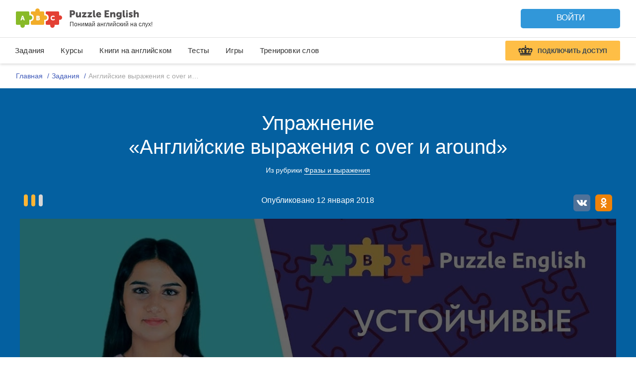

--- FILE ---
content_type: text/css
request_url: https://puzzle-english.com/wp-content/themes/english/assets/antago/css/horizontal.css?v=c8eb503a07eed2ceadc339036e246173
body_size: 1203
content:
/* Frame */
.frame {
    height: 162px;
    overflow: hidden;
}

.frame ul {
    list-style: none;
    margin: 0;
    padding: 0;
    height: 100%;
    /*width: 12000px;*/
}

.frame ul li {
    float: left;
    width: 220px;
    height: 100%;
    margin: 0 20px 0 0;
    padding: 0;
}

.frame ul li:last-of-type {
    margin: 0;
}

/* Scrollbar */
.scrollbar {
    margin: 0 0 1em 0;
    height: 2px;
    background: #ccc;
    line-height: 0;
}

.scrollbar .handle {
    width: 100px;
    height: 100%;
    background: #292a33;
    cursor: pointer;
}

.scrollbar .handle .mousearea {
    position: absolute;
    top: -9px;
    left: 0;
    width: 100%;
    height: 20px;
}

/* Pages */
.pages {
    display: inline-block;
    list-style: none;
    margin: 0 15px;
    padding: 0;
    text-align: center;
    position: relative;
    vertical-align: top;
    margin-top: 4px;
    float: none;
    font-size: 18px;
    font-weight: normal;
}

.pages li {
    display: inline-block;
    width: 10px;
    height: 10px;
    margin: 0 4px;
    text-indent: -999px;
    border-radius: 10px;
    cursor: pointer;
    overflow: hidden;
    background: #303030;
    -webkit-user-select: none;
    -moz-user-select: none;
    -ms-user-select: none;
    -o-user-select: none;
}

.pages li.active {
    background: #fff;
}

.m-pages-marker li {
    display: inline-block;
    width: 10px;
    height: 10px;
    margin: 0 4px;
    text-indent: -999px;
    border-radius: 10px;
    cursor: pointer;
    overflow: hidden;
    background: #fff;
    -webkit-user-select: none;
    -moz-user-select: none;
    -ms-user-select: none;
    -o-user-select: none;
}

.m-pages-marker li.active {
    background: none;
    border: 2px solid #fff;
    margin-bottom: -2px;
}

/* Controls */
.controls {
    margin-top: 10px;
    text-align: center;
}

/* One Item Per Frame example*/
.oneperframe {
    height: 300px;
    line-height: 300px;
}

.oneperframe ul li {
    width: 1140px;
}

.oneperframe ul li.active {
    background: #333;
}

/* Crazy example */
.crazy ul li:nth-child(2n) {
    width: 100px;
    margin: 0 4px 0 20px;
}

.crazy ul li:nth-child(3n) {
    width: 300px;
    margin: 0 10px 0 5px;
}

.crazy ul li:nth-child(4n) {
    width: 400px;
    margin: 0 30px 0 2px;
}

/* Effects */
.effects {
    height: 200px;
    line-height: 200px;
    -webkit-perspective: 800px;
    -ms-perspective: 800px;
    perspective: 800px;
    -webkit-perspective-origin: 50% 50%;
    -ms-perspective-origin: 50% 50%;
    perspective-origin: 50% 50%;
    overflow-y: visible;
}

.effects ul {
    -webkit-transform-style: preserve-3d;
    -ms-transform-style: preserve-3d;
    transform-style: preserve-3d;
}

.effects ul li {
    position: relative;
    margin: 0 -20px;
    -webkit-transform: rotateY(60deg) scale(0.9);
    -ms-transform: rotateY(60deg) scale(0.9);
    transform: rotateY(60deg) scale(0.9);
    -webkit-transition: -webkit-transform 300ms ease-out;
    transition: transform 300ms ease-out;
}

.effects ul li.active {
    z-index: 10;
    -webkit-transform: scale(1);
    -ms-transform: scale(1);
    transform: scale(1);
}

.effects ul li.active ~ li {
    -webkit-transform: rotateY(-60deg) scale(0.9);
    -ms-transform: rotateY(-60deg) scale(0.9);
    transform: rotateY(-60deg) scale(0.9);
}

.prevPage,
.nextPage {
    display: inline-block;
    background: url('../img/icon_black_arrow.svg');
    line-height: 12px;
}

.m-prevPage-arrow,
.m-nextPage-arrow {
    position: absolute;
    top: 49px;
    width: 25px;
    height: 60px;
    background: url('../img/slider_btn_bg.png');
}

@media only screen and (max-width: 1070px) {
    .m-prevPage-arrow, .m-nextPage-arrow,
    .prevPage, .nextPage {
        display: none;
    }
}

.controls--blue .m-prevPage-arrow,
.controls--blue .m-nextPage-arrow {
    background: url('../img/slider_btn_bg.png') 0 -70px;
}

.controls--white .m-prevPage-arrow,
.controls--white .m-nextPage-arrow {
    background: url('../img/slider_btn_bg.png') 0 0;
}

.controls--gray .m-prevPage-arrow,
.controls--gray .m-nextPage-arrow {
    background: url('../../pe/img/slider_btn_bg.png') 0 -140px;
}

.m-prevPage-arrow.disabled,
.m-nextPage-arrow.disabled {
    opacity: .5;
    cursor: default;
}

.m-prevPage-arrow {
    left: -40px
}

.m-nextPage-arrow {
    right: -40px;
}

.nextPage {
    -moz-transform: rotate(180deg);
    -ms-transform: rotate(180deg);
    -webkit-transform: rotate(180deg);
    -o-transform: rotate(180deg);
    transform: rotate(180deg);
}

.slider_btn_bg {
    background: url('../img/icon_black_arrow.svg') no-repeat;
    width: 32px;
    height: 32px;
    display: inline-block;
}

.slider_btn_disabled {
    background: url('../img/icon_grey_arrow.svg') no-repeat;
    width: 32px;
    height: 32px;
    display: inline-block;
    cursor: default;
}

.prevPage .slider_btn_disabled,
.nextPage .slider_btn_disabled {
    -moz-transform: rotate(90deg);
    -ms-transform: rotate(90deg);
    -webkit-transform: rotate(90deg);
    -o-transform: rotate(90deg);
    transform: rotate(90deg);
}

.icon-prev_btn,
.icon-next_btn {
    line-height: 34px;
    font-size: 32px;
}

--- FILE ---
content_type: text/css
request_url: https://puzzle-english.com/wp-content/themes/english/assets/css/main-landing/new-year.css
body_size: 11180
content:
.top-bar--dark {
    background-color: #1953aa;
    box-shadow: none;
}

.top-bar--dark.top-bar--dark-action {
    background-color: #2A292A;
}

.promotion-products-wrapper {
    margin-right: min(20%, 220px);
    margin-left: max(100% - 1200px, 15px);
}

.promo-txt-col-inner-wrapper {
    width: 100%;
    display: flex;
    flex-wrap: wrap;
    flex-direction: row;
}

.promo_btn-tinkoff {
    width: 100%;
    margin-top: 15px;
    cursor: pointer;
    border: none;
    position: relative;
    display: flex;
    justify-content: center;
    align-items: center;
    color: #000;
    background-color: #f9de56;
}

.promo_btn-tinkoff-label {
    font-size: 16px;
    font-weight: 500;
    margin-left: 5px;
}

.promotion-btn-tinkoff-thumb {
    font-size: 16px;
    font-weight: 500;
    margin-left: 5px;
}

.top-bar--dark.top-bar--light-action {
    background-color: #F5F5F5;
}

.top-bar--dark.top-bar--silk-action {
    background-color: #1D2434;
}

.top-bar__back-btn {
    position: relative;
    display: flex;
    height: fit-content;
    margin-left: 30px;
    padding: 8px 16px;
    border: 1px solid #FFFFFF;
    border-radius: 4px;
    font-weight: normal;
    font-size: 13px;
    line-height: 18px;
    color: #FFFFFF;
    text-decoration: none;
}

.top-bar__contacts {
    position: relative;
    display: flex;
    align-items: flex-end;
    flex-direction: column;
    margin-right: 50px;
}

.top-bar__contacts-text {
    font-weight: normal;
    font-size: 14px;
    line-height: 17px;
    color: #FFFFFF;
}

.top-bar__contacts-text.light-action {
    color: #090B3F;
}

.top-bar__contacts-phone {
    font-weight: normal;
    font-size: 20px;
    line-height: 24px;
    color: #FFFFFF;
    text-decoration: none;
}

.top-bar__contacts-phone.light-action {
    color: #090B3F;
}

.top-bar--dark-action-btn-si {
    background: linear-gradient(101.74deg, rgba(34, 32, 32, 0) 21.72%, #CB9B3B 119.44%), #212021;
    mix-blend-mode: normal;
}

.top-bar--dark-action-btn-su {
    background: linear-gradient(110.56deg, #FEFFB6 0%, #FFF47E 7.17%, rgba(211, 172, 95, 0) 35.31%), linear-gradient(299.04deg, #FEFFB6 0%, #FFF47E 6.22%, rgba(211, 172, 95, 0) 30.63%), #CB9B3B;
    mix-blend-mode: normal;
}

.section--new-year {
    background-color: #E5E5E5;
    background-repeat: no-repeat;
    background-position: center;
    background-size: cover;
    padding: 0;
}

.promo-section-bg {
    background-image: url('https://images.puzzle-english.com/landing/promo/2021-08-16/back-blue-2.svg');
    background-color: #F3F7FC;
    background-repeat: repeat;
    background-position: center;
    background-size: initial;
    padding: 0;
}

.new-year {
    position: relative;
    display: flex;
    flex-direction: column;
    justify-content: center;
    align-items: center;
    padding: 60px 20px 5px 20px;
}

.new-year__contacts {
    display: none;
    flex-direction: column;
    align-items: center;
    margin-bottom: 40px;
}

.new-year__pretitle {
    width: 100%;
    font-style: normal;
    font-weight: bold;
    font-size: 34px;
    line-height: 52px;
    text-align: center;
    color: #FFFFFF;
    margin-bottom: 24px;
}

.new-year__pretitle.silk-action {
    font-weight: bold;
    font-size: 32px;
    line-height: 52px;
    color: #ABC3FF;
    margin-bottom: 5px;
}

.new-year__title {
    font-weight: normal;
    font-size: 34px;
    line-height: 38px;
    color: #fff;
    width: 400px;
}

.promo-txt-col2-discount {
    font-weight: bold;
    font-size: 74px;
    vertical-align: top;
}

.new-year__title-discount-yellow {
    color: #feba3c;
}

.new-year__title.dark-action {
    width: 100%;
    font-weight: bold;
    font-size: 72px;
    line-height: normal;
    text-align: center;
    color: #FFFFFF;
}

.new-year__title.light-action {
    width: 100%;
    font-weight: 800;
    font-size: 36px;
    line-height: 42px;
    text-align: center;
    color: #090B3F;
}

.new-year__title.silk-action {
    width: 100%;
    font-weight: bold;
    font-size: 54px;
    line-height: 68px;
    text-align: center;
    color: #FFFFFF;
}

.new-year__title.light-action span {
    z-index: 1;
}

.new-year__title.light-action span:before {
    content: '';
    position: absolute;
    left: 0;
    bottom: 0;
    width: 100%;
    height: 14px;
    background-color: #FBCB83;
    z-index: -1;
}

.new-year__subtitle {
    font-weight: bold;
    font-size: 54px;
    line-height: 1.2em;
    color: #fff;
    margin-top: 30px;
    margin-bottom: 40px;
}

.new-year__subtitle-yellow {
    color: #FEBA3C;
}

.new-year__subtitle.dark-action {
    width: 100%;
    font-weight: bold;
    font-size: 34px;
    line-height: 52px;
    text-align: center;
    color: #FFFFFF;
    margin-top: 15px;
    margin-bottom: 15vh;
}

.new-year__subtitle.light-action {
    width: 100%;
    font-weight: normal;
    font-size: 18px;
    line-height: 120%;
    text-align: center;
    color: #7F6792;
    margin-top: 20px;
}

.new-year__subtitle.silk-action {
    width: 100%;
    font-weight: normal;
    font-size: 28px;
    line-height: 52px;
    text-align: center;
    color: #FFFFFF;
    margin-top: 10px;
}

.silk-action__product-wrap {
    position: relative;
    display: flex;
    flex-wrap: wrap;
    justify-content: center;
    align-items: center;
}

.new-year__text {
    font-weight: normal;
    font-size: 28px;
    line-height: 26px;
    color: #fff;
    width: 100%;
}

.new-year__price-box {
    position: relative;
    display: flex;
    justify-content: space-evenly;
    align-items: center;
    flex-direction: column;
    background: #FFFFFF;
    border-radius: 12px;
    padding: 30px;
    margin: 90px 0 0 0;
    min-width: 588px;
    min-height: 250px;
    z-index: 2;
    text-decoration: none;
}

.price-box__tape {
    position: absolute;
    top: 24px;
}

.price-box__label {
    position: absolute;
    top: 12px;
    left: -26px;
    display: flex;
    align-items: center;
    justify-content: center;
    width: 150px;
    height: 38px;
    background: linear-gradient(180deg, #FFBC3F 0%, #F8A000 100%);
    box-shadow: 3px 4px 4px rgba(0, 0, 0, 0.07);
    font-weight: 500;
    font-size: 14px;
    line-height: 17px;
    text-transform: uppercase;
    color: #000000;
    padding-left: 10px;
}

.price-box__label-simple {
    position: relative;
    top: -25px;
    display: flex;
    align-items: center;
    justify-content: center;
    width: 150px;
    height: 38px;
    background: linear-gradient(180deg, #feba3c 0%, #F8A000 100%);
    box-shadow: 3px 4px 4px rgba(0, 0, 0, 0.07);
    font-weight: 500;
    font-size: 14px;
    line-height: 17px;
    text-transform: uppercase;
    color: #000000;
    padding-left: 10px;
    margin: auto;
}

.price-box__label::before {
    content: '';
    position: absolute;
    bottom: -18px;
    left: 0;
    width: 9px;
    height: 9px;
    border: 9px solid transparent;
    border-top: 9px solid #F8A000;
    box-sizing: border-box;
    border-right: 9px solid #F8A000;
}

.price-box__label--before-date {
    font-weight: 500;
    font-size: 19px;
    line-height: 22px;
    text-align: center;
    background: radial-gradient(50% 50% at 50% 50%, rgba(255, 255, 255, 0.2) 0%, rgba(255, 255, 255, 0) 100%),
    linear-gradient(0deg, #000F46, #000F46);
    -webkit-background-clip: text;
    -webkit-text-fill-color: transparent;
    margin: 0;
}

.price-box__label--before-date.variant-2 {
    color: #ffffff;
    -webkit-text-fill-color: #ffffff;
    background: none;
}

.price-box__label--date {
    font-style: normal;
    font-weight: bold;
    font-size: 78px;
    line-height: 65px;
    text-align: center;
    background: radial-gradient(50% 50% at 50% 50%, rgba(255, 255, 255, 0.2) 0%, rgba(255, 255, 255, 0) 100%),
    linear-gradient(0deg, #000F46, #000F46);
    -webkit-background-clip: text;
    -webkit-text-fill-color: transparent;
}

.price-box__label--date.variant-2 {
    color: #ffffff;
    -webkit-text-fill-color: #ffffff;
    background: none;
}

.price-box__label--after-date {
    font-weight: 500;
    font-size: 19px;
    line-height: 22px;
    text-align: center;
    background: radial-gradient(50% 50% at 50% 50%, rgba(255, 255, 255, 0.2) 0%, rgba(255, 255, 255, 0) 100%),
    linear-gradient(0deg, #000F46, #000F46);
    -webkit-background-clip: text;
    -webkit-text-fill-color: transparent;
}

.price-box__label--after-date.variant-2 {
    color: #ffffff;
    -webkit-text-fill-color: #ffffff;
    background: none;
}


.price-box__label-mob, .price-box__label-mob-wrap {
    display: none;
}

.new-year__bottom-logo.hide-desktop {
    display: none;
}

.price-box__title {
    font-weight: bold;
    font-size: 22px;
    line-height: 26px;
    color: #1D3141;
    margin-bottom: 10px;
    text-align: center;
}

.price-box__title.light-action {
    font-weight: bold;
    font-size: 18px;
    line-height: 21px;
    color: #090B3F;
}

.dark-action .price-box__title {
    font-weight: bold;
    font-size: 26px;
    line-height: 28px;
    color: #191919;
}

.silk-action .price-box__title {
    font-weight: 600;
    font-size: 24px;
    line-height: 28px;
    color: #011957;
}

.silk-action .price-box__price {
    font-weight: bold;
    font-size: 26px;
    line-height: 31px;
    color: #011957;
}

.silk-action .price-box__old-price {
    font-weight: normal;
    font-size: 16px;
    line-height: 28px;
    color: #888;
}

.silk-action .price-box__old-price span {
    font-weight: normal;
    font-size: 16px;
    line-height: 28px;
    color: #000D3D;
}

.price-box__title.price-box__title--info {
    font-weight: normal;
    font-size: 12px;
    line-height: 16px;
    color: #1D3141;
    width: 100%;
    text-align: center;
}

.price-box__price {
    font-weight: bold;
    font-size: 36px;
    line-height: 43px;
    color: #000F46;
}

.price-box__price.light-action {
    font-weight: 800;
    font-size: 26px;
    line-height: 31px;
    color: #8A4BBC;
}

.dark-action .price-box__price {
    font-style: normal;
    font-weight: 500;
    font-size: 26px;
    line-height: 28px;
    text-align: center;
    color: #191919;
}

.price-box__old-price {
    font-weight: 500;
    font-size: 18px;
    line-height: 24px;
    color: #1D3141;
    margin: 12px 0 24px 0;
}

.dark-action .price-box__old-price {
    font-weight: normal;
    font-size: 16px;
    line-height: 28px;
    color: #191919;
}

.price-box__old-price span {
    text-decoration-line: line-through;
    color: #888;
}

.price-box__old-price span.variant-2 {
    color: #2867E4;
}

.price-box__old-price span.dark-action {
    color: #191919;
}

.dark-action .price-box__old-price {
    color: #191919;
}

.price-box__old-price span.light-action {
    color: #090B3F;
}

.price-box__btn {
    background: radial-gradient(100% 186% at 3.5% 0%, rgba(255, 255, 255, 0.2) 0%, rgba(255, 255, 255, 0) 68.67%), #2867E4;
    color: #FFFFFF;
    font-weight: 500;
    font-size: 20px;
    line-height: 24px;
}

.price-box__btn.variant-2 {
    background: radial-gradient(100% 186% at 3.5% 0%, rgba(255, 255, 255, 0.2) 0%, rgba(255, 255, 255, 0) 68.67%), #2867E4;
    color: #FFFFFF;
    font-weight: 500;
    font-size: 20px;
    line-height: 24px;
}

.price-box__btn.dark-action {
    background: #FFFFFF;
    border-radius: 16px;
    font-weight: 500;
    font-size: 24px;
    line-height: 24px;
    color: #121212;
}

.price-box__btn.light-action {
    background: #FFAC31;
    border-radius: 6px;
    font-weight: 500;
    font-size: 18px;
    line-height: 24px;
    color: #232323;
}

.price-box__link-to-assistant {
    font-weight: normal;
    font-size: 16px;
    line-height: 24px;
    margin-top: 16px;
    color: #8A4BBC;
}

.price-box__btn.silk-action {
    background: #F37C0E;
    border-radius: 10px;
    font-weight: 500;
    font-size: 20px;
    line-height: 24px;
    color: #FFFFFF;
}

.price-box__btn.silk-action-secondary {
    border: 3px solid #011957;
    border-radius: 10px;
    background: transparent;
    font-weight: 500;
    font-size: 20px;
    line-height: 24px;
    color: #011957;
    margin-top: 10px;
}

.new-year__footnote {
    font-weight: bold;
    font-size: 12px;
    line-height: 14px;
    text-align: center;
    text-transform: uppercase;
    color: #F6D75B;
}

.new-year__man-img {
    position: absolute;
    right: -4vw;
    bottom: 70px;
}

.new-year__girl-img {
    position: absolute;
    left: -3vw;
    bottom: 70px;
}

.new-year__bottom-logo {
    position: relative;
    width: 100%;
    display: flex;
    align-items: center;
    font-weight: bold;
    font-size: 26px;
    line-height: 31px;
    color: #FFFFFF;
    margin: 20px -10px;
}

.new-year__bottom-logo img {
    margin: 0 10px;
}

.new-year--small {
    width: 100% !important;
    max-width: 1600px !important;
    flex-direction: row;
    flex-wrap: wrap;
    justify-content: flex-end;
    align-items: flex-start;
    min-height: 550px;
    background-image: url('https://images.puzzle-english.com/landing/promo/2021-08-16/back-people.svg');
    background-repeat: no-repeat;
    background-position: right bottom;
    background-size: initial;
}

.new-year--small.new-year--center {
    justify-content: center;
    margin: 0;
}

.new-year--small.new-year--center-center {
    align-items: center;
    margin: 0 auto;
}

.new-year--small .new-year__price-box {
    min-width: auto;
    width: 280px;
    height: 290px;
    padding: 65px 30px 20px 30px;
    cursor: pointer;
    margin: 10px 15px;
}

.new-year--small .new-year__price-box.dark-action {
    width: 343px;
    height: 240px;
    margin: 0;
    padding: 25px 30px 20px!important;
}

.new-year--small .new-year__price-box.light-action {
    width: 270px;
    height: 255px;
    margin: 23px 32px;
    padding: 35px 40px!important;
}

.new-year--small .price-box__price {
    font-weight: bold;
    font-size: 26px;
    line-height: 31px;
}

.new-year--small .price-box__old-price {
    font-weight: 500;
    font-size: 14px;
    line-height: 17px;
}

.new-year--small .price-box__btn {
    width: 100%;
}

.new-year__buy-popup {
    position: fixed;
    display: flex;
    justify-content: center;
    align-items: center;
    top: 0;
    right: 0;
    left: 0;
    bottom: 0;
    background-color: rgba(0,0,0,0.5);
    z-index: 9999999;
}

.buy-popup__wrapper {
    position: relative;
    display: flex;
    flex-direction: column;
    justify-content: center;
    align-items: center;
    max-width: 380px;
    padding: 20px 40px;
    background: #FEFCF4;
    border-radius: 12px;
}

.buy-popup__wrapper.dark-action {
    background: linear-gradient(296.12deg, #FEFFB6 -4.93%, #FFF47E 2.12%, rgba(211, 172, 95, 0) 29.78%), #FFDE9C;;
}

.new-year__buy-popup .price-box__btn {
    margin: 10px 0;
}

.new-year--small .new-year__price-box.new-year__price-box--premium {
    border-width: 8px;
    border-style: solid;
    border-color: #FEBA3C;
    animation: border-animate 2s linear infinite;
    will-change: box-shadow, border;
    padding-top: 0px;
    padding-bottom: 22px;
}

.new-year--small .new-year__price-box.new-year__price-box--premium.variant-2 {
    border: 8px solid #2867E4 ;
    animation: border_animate 2s linear infinite;
}

.new-year--small .new-year__price-box.new-year__price-box--premium.dark-action {
    border: 10px solid #4C4A4A;
    animation: border_dark_animate 2s linear infinite;
    background: linear-gradient(104.98deg, #FEFFB6 0%, #FFF47E 3.4%, rgba(211, 172, 95, 0) 16.75%), linear-gradient(296.12deg, #FEFFB6 -4.93%, #FFF47E 2.12%, rgba(211, 172, 95, 0) 29.78%), #FFDE9C;
}

.new-year--small .new-year__price-box.new-year__price-box--premium.light-action {
    background: #FFFFFF;
    box-shadow: 0 10px 20px rgba(205, 205, 216, 0.1);
    border-radius: 12px;
    animation: none;
    border: none;
}


.new-year--small .new-year__price-box.new-year__price-box--premium.silk-action {
    background-size: cover;
    border: none;
    padding-top: 67px;
    width: 284px;
    height: 311px;
    animation: none;
    margin-top: 40px;
}

.silk-action__arithmetic {
    position: relative;
    margin: 0 20px;
    font-weight: bold;
    font-size: 54px;
    line-height: 68px;
    color: #FFFFFF;
}

.silk-action__product-info-wrap {
    width: 300px;
    height: 250px;
    border-radius: 12px;
    overflow: hidden;
}

.silk-action__product-info {
    padding: 40px 20px;
    width: 100%;
    height: 100%;
    position: relative;
    display: flex;
    flex-direction: column;
    justify-content: center;
    align-items: center;
    background-color: white;
    border: 10px solid;
    border-image-width : 10px;
    border-image-repeat : round;
    border-image-slice : 10;
    border-image-source: linear-gradient(132.34deg, #F9FFFC 0%, #A9A7B4 29.69%, #FFF2F3 44.27%, #A3CDC0 60.42%, #F7FFFC 78.12%);
}

.silk-action__product-info-title {
    font-weight: bold;
    font-size: 24px;
    line-height: 120%;
    text-align: center;
    color: #1D3141;
    margin-bottom: 20px;
}

.silk-action__product-info-text {
    font-weight: normal;
    font-size: 18px;
    line-height: 127.5%;
    text-align: center;
    color: #1D3141;
}

@keyframes border-animate {
    0% {
        /*border-color: transparent;*/
        box-shadow: 0 0 55px 10px transparent;
    }
    50% {
        /*border-color: #FBB7BE;*/
        box-shadow: 0 0 55px 10px #E8E8E8 ;
    }

    100% {
        /*border-color: transparent;*/
        box-shadow: 0 0 55px 10px transparent;
    }
}

@keyframes border_animate {
    0% {
        /*border-color: transparent;*/
        box-shadow: 0 0 55px 10px transparent;
    }
    50% {
        /*border-color: #FBB7BE;*/
        box-shadow: 0 0 55px 10px #2867E4 ;
    }

    100% {
        /*border-color: transparent;*/
        box-shadow: 0 0 55px 10px transparent;
    }
}

@keyframes border_dark_animate {
    0% {
        box-shadow: 0 0 55px 10px transparent;
    }
    50% {
        box-shadow: 0 0 55px 10px #4C4A4A ;
    }
    100% {
        box-shadow: 0 0 55px 10px transparent;
    }
}

.new-year__footnote-link-wrap {
    width: 100%;
    padding-top: 10px;
    padding-bottom: 10px;
    text-align: center;
    margin-top: 0px;
    background-color: #F5F6F8;
}

.new-year__footnote-link-wrap.light-action {
    margin: 40px 0;
}

.new-year__footnote-link-wrap.dark-action .new-year__footnote-link {
    position: relative;
    display: flex;
    height: fit-content;
    padding: 8px 16px;
    border: 1px solid #FFFFFF;
    border-radius: 4px;
    font-weight: normal;
    font-size: 13px;
    line-height: 18px;
    color: #FFFFFF;
    text-decoration: none;
}

.new-year__footnote-text {
    font-weight: normal;
    font-size: 16px;
    text-align: center;
    color: #bbb;
    max-width: 465px;
    margin-bottom: 20px;
}

.new-year__footnote-link-wrap.dark-action .new-year__footnote-link {
    color: #8A4BBC;
    border-color: #8A4BBC;
}

.new-year__footnote-link-wrap.dark-action {
    z-index: -1;
}

.new-year__footnote-link-wrap.light-action {
    z-index: auto;
}

.new-year__footnote-link {
    font-weight: normal;
    font-size: 16px;
    line-height: 22px;
    color: #bbb;
}

.light-action__options {
    position: relative;
    display: flex;
    flex-wrap: wrap;
    max-width: 700px;
}

.light-action__options-item {
    position: relative;
    display: flex;
    align-items: center;
    max-width: 315px;
    margin: 8px 17px;
}

.light-action__options-item-icon {
    position: relative;
    display: flex;
    min-width: 27px;
    width: 27px;
    height: 27px;
    align-items: center;
    justify-content: center;
    border-radius: 100%;
    background: #8A4BBC;
    margin-right: 16px;
}

.light-action__options-item-text {
    font-weight: normal;
    font-size: 12px;
    line-height: 16px;
    color: #060840;
}

@media (max-width: 1080px)  {
    .new-year__contacts {
        display: flex;
    }

    .top-bar__contacts {
        display: none;
    }

    .new-year__man-img, .new-year__girl-img {
        display: none;
    }
}

@media (max-width: 540px)  {
    .new-year--small {
        background: none !important;
    }
}

@media (max-width: 1110px)  {
    .promo-col-wrapper {
        margin-bottom: 40px;
    }

    .new-year--small {
        flex-direction: column;
        align-items: center;
        background-image: url('https://images.puzzle-english.com/landing/promo/2021-08-16/back-people.svg');
        background-repeat: no-repeat;
        background-position: center bottom;
        background-size: initial;
    }

    .promo-section-bg {
        background-image: url('https://images.puzzle-english.com/landing/promo/2021-08-16/back-blue-2.svg');
        background-color: #F3F7FC;
        background-repeat: repeat;
        background-position: center;
        background-size: initial;
        padding: 0;
    }

    .promotion-products-wrapper {
        margin-left: 0px;
        margin-right: 0px;
    }

    .price-box__link-to-assistant.hide-mobile {
        display: none;
    }

    .top-bar__back-btn {
        display: none;
    }

    .light-action__options {
        display: none;
    }

    .section--dark-action {
        background-position-x: 93%;
    }

    .new-year--small .new-year__price-box.new-year__price-box--premium {
        margin-bottom: 22px;
    }

    .new-year {
        padding-top: 30px;
        justify-content: center;
    }

    .new-year__title {
        width: 100%;
        text-align: center;
        font-size: 28px;
        line-height: 1.2em;
    }

    .promo-txt-col-inner-wrapper {
        max-width: 450px;
        align-items: center;
    }

    .promo-txt-col2-discount {
        margin-top: 5px;
        width: 100%;
        text-align: center;
    }

    .new-year__subtitle {
        width: 100%;
        color: #fff;
        text-align: center;
        font-size: 40px;
        font-weight: bold;
        line-height: 1.2em;
        margin-bottom: 20px;
        margin-top: 20px;
    }

    .new-year__text {
        font-size: 16px;
        text-align: center;
    }

    .price-box__label {
        width: 304px;
        left: -20px;
        padding: 0;
    }
    .price-box__label::before {
        content: '';
        position: absolute;
        bottom: -12px;
        left: 0;
        width: 6px;
        height: 6px;
        border: 6px solid transparent;
        border-top: 6px solid #F8A000;
        box-sizing: border-box;
        border-right: 6px solid #F8A000;
    }

    .price-box__label::after {
        content: '';
        position: absolute;
        bottom: -12px;
        right: 0;
        width: 6px;
        height: 6px;
        border: 6px solid transparent;
        border-top: 6px solid #F8A000;
        box-sizing: border-box;
        border-left: 6px solid #F8A000;
    }

    .new-year__price-box {
        min-width: 100%;
        margin: 20px 0;
        padding-top: 40px;
        min-height: auto;
    }

    .price-box__title {
        font-size: 20px;
        line-height: 24px;
    }

    .price-box__price {
        font-size: 20px;
        line-height: 24px;
    }

    .price-box__old-price {
        font-size: 16px;
        line-height: 22px;
    }

    .price-box__tape {
        /*left: 0!important;*/
        top: -45px;
    }

    .price-box__btn {
        width: 100%;
    }

    .price-box__label-mob-wrap {
        display: flex;
        justify-content: center;
        width: 100%;
        margin-bottom: 53px;
    }

    .price-box__label-mob {
        position: relative;
        display: block;
        width: fit-content;
        min-width: 150px;
        padding: 10px;
        background: linear-gradient(180deg, #DAF966 0%, #94EC25 100%);
        box-shadow: 0 2px 10px rgba(29, 49, 65, 0.4);
        border-radius: 6px;
        font-weight: bold;
        font-size: 12px;
        line-height: 16px;
        color: #000F46;
        text-align: center;
        text-transform: uppercase;
    }

    .price-box__label-mob.star {
        position: absolute;
        display: block;
        top: -38px;
        right: auto;
        width: 75px;
        height: 77px;
        background: transparent no-repeat;
        box-shadow: none;
    }

    .new-year--small .price-box__title.price-box__title--info {
        font-weight: normal;
        font-size: 12px;
        line-height: 16px;
        color: #1D3141;
        width: 100%;
        text-align: center;
    }

    .new-year--small .new-year__price-box {
        width: 280px;
        height: auto;
        padding-top: 14px;
        padding-bottom: 14px;
        margin: 0;
    }

    /*.new-year--small .new-year__price-box:nth-child(4) {*/
    /*    margin-bottom: 5px;*/
    /*    margin-right: 5px;*/
    /*    margin-left: 5px;*/
    /*}*/

    .new-year--small .new-year__price-box:nth-child(5) {
        /*margin: 5px;*/
        padding-top: 36px;
    }

    .new-year--small .new-year__price-box:nth-child(6) {
        margin-top: 25px;
    }

    .new-year--small .price-box__tape {
        width: 44px;
        height: 44px;
        border-radius: 25px!important;
    }

    .price-box__tape.hide-mobile {
        display: none;
    }

    .new-year__bottom-logo.hide-desktop {
        display: flex;
    }

    .new-year__bottom-logo.hide-mobile {
        display: none;
    }

    .new-year__bottom-logo {
        color: #000000;
        margin-bottom: 0;
    }

    .new-year--small .price-box__title {
        font-weight: 500;
        font-size: 18px;
        line-height: 24px;
    }

    .new-year--small .price-box__price {
        font-weight: bold;
        font-size: 20px;
        line-height: 24px;
    }

    .new-year--small .price-box__old-price {
        font-weight: 500;
        font-size: 14px;
        line-height: 17px;
        margin: 10px 0 15px 0;
    }

    .new-year__footnote-link-wrap.dark-action {
        z-index: auto;
        margin-bottom: 40px;
    }

    .new-year__footnote-link-wrap.dark-action .new-year__footnote-link {
        position: relative;
        display: flex;
        height: fit-content;
        padding: 8px 16px;
        border: 1px solid #FFFFFF;
        border-radius: 4px;
        font-weight: normal;
        font-size: 13px;
        line-height: 18px;
        color: #FFFFFF;
        text-decoration: none;
    }

    .new-year__footnote-link-wrap.light-action .new-year__footnote-link {
        color: #8A4BBC;
        border-color: #8A4BBC;
    }

    .new-year__pretitle {
        font-size: 18px;
        line-height: 30px;
    }

    .new-year__title.dark-action {
        font-size: 38px;
    }

    .new-year__title.light-action {
        font-weight: 800;
        font-size: 20px;
        line-height: 28px;
    }

    .new-year__title.silk-action {
        font-weight: bold;
        font-size: 28px;
        line-height: 34px;
    }

    .new-year__subtitle.silk-action {
        display: none;
    }

    .new-year__pretitle.silk-action {
        font-weight: bold;
        font-size: 18px;
        line-height: 30px;
    }

    .new-year__subtitle.dark-action {
        font-size: 18px;
        line-height: 23px;
        margin-top: 25px;
    }

    .new-year__subtitle.light-action {
        font-size: 14px;
    }

    .new-year__title.light-action span:before {
        height: 8px;
    }

    .silk-action__product-wrap {
        flex-direction: column-reverse;

    }

    .new-year--small .new-year__price-box.new-year__price-box--premium.silk-action {
        margin-top: 66px;
    }

    .silk-action__product-info-wrap {
        height: auto;
    }

    .silk-action__product-info {
        padding: 20px 12px;
    }
    .silk-action__product-info-title {
        font-weight: bold;
        font-size: 20px;
        line-height: 120%;
        margin-bottom: 0;
    }
    .silk-action__product-info-text {
        font-weight: normal;
        font-size: 16px;
        line-height: 127.5%;
    }
}

:root {
    --width_page: 75rem;
}

.section__center{
    display: flex;
    flex-direction: column;
    align-items: center;
}

.assistant-page__header {
    background-color: transparent;
    position: relative;
    box-shadow: none;
}

.assistant-page__header-wrap {
    background: transparent;
    padding-top: 20px;
}

.assistant-page__btn {
    font-size: 16px;
}

.assistant-page__main {
    display: flex;
    flex-direction: column;
    justify-content: center;
    align-items: center;
    padding: 165px 32px 85px 32px;
    width: 100%;
    background: url('http://static.puzzle-english.com/landing/assistant/desktop-bg-left.png'), url('http://static.puzzle-english.com/landing/assistant/desktop-bg-right.png'), radial-gradient(50% 50% at 50% 50%, rgba(133, 69, 193, 0.7) 0%, rgba(99, 48, 182, 0.7) 100%), #304AAD;
    margin-top: -56px;
    background-repeat: no-repeat!important;
    background-position: left bottom, right bottom!important;
    z-index: 2;
}

.assistant-page__main.new-bg {
    background: url('http://static.puzzle-english.com/landing/assistant/desktop-bg-left.png'), url('http://static.puzzle-english.com/landing/assistant/desktop-bg-right.png'), radial-gradient(50% 50% at 50% 50%, #8545C1 0%, #6330B6 100%), #3C56BC;
}

.assistant-page__main-wrap {
    position: relative;
    display: flex;
    justify-content: space-between;
    align-items: center;
}

.assistant-page__main-text {
    position: relative;
    display: flex;
    flex-direction: column;
    align-items: flex-start;
}

.assistant-page__title {
    font-weight: bold;
    font-size: 34px;
    line-height: 42px;
    color: #FFFFFF;
    margin-bottom: 30px;
}

.assistant-page__subtitle {
    font-weight: normal;
    font-size: 18px;
    line-height: 24px;
    color: #FFFFFF;
    margin-bottom: 70px;
}

.assistant-page__subtitle.v2 {
    max-width: 70%;
}

.assistant-page__main-quiz {
    position: relative;
    display: flex;
    flex: 1 1 400px;
    flex-direction: column;
    align-items: center;
    max-width: 404px;
    border-radius: 12px;
    padding: 60px 52px 45px;
    margin-left: 40px;
    background: linear-gradient(120.24deg, #FB8032 3.14%, #F83A95 93.9%);
    box-shadow: 0 10px 20px rgba(59, 31, 154, 0.06);
}

.assistant-page__main-quiz-title {
    font-weight: bold;
    font-size: 28px;
    line-height: 34px;
    text-align: center;
    color: #FFFFFF;
}

.assistant-page__main-quiz-subtitle {
    font-weight: normal;
    font-size: 20px;
    line-height: 28px;
    text-align: center;
    color: #FFFFFF;
    margin-top: 16px;
    margin-bottom: 36px;
}

.assistant-page__btn--quiz {
    background: #FFFFFF;
    border-radius: 8px;
    font-weight: normal;
    font-size: 20px;
    line-height: 24px;
    color: #FA6E16;
    width: fit-content;
    min-height: 2.4em;
}

.assistant-page__section-title {
    font-weight: 500;
    font-size: 36px;
    line-height: 56px;
    text-align: center;
    color: #100D3E;
    width: 100%;
}

.assistant-page__section-footnote {
    font-weight: normal;
    font-size: 16px;
    line-height: 22px;
    text-align: center;
    color: #111111;
    margin-top: 20px;
}

.assistant-page__section-footnote.bottom {
    color: #999999;
    margin-top: 30px;
}

.assistant-page__assistants {
    position: relative;
    display: flex;
    flex-wrap: wrap;
    justify-content: center;
}

.assistant-page__assistants-items {
    position: relative;
    display: flex;
    flex: 1 1 50%;
    flex-wrap: wrap;
    margin: 10px 0;
    padding-right: 15px;
}

.assistant-page__assistants-items-title {
    width: 100%;
    font-weight: 500;
    font-size: 36px;
    line-height: 56px;
    color: #100D3E;
}

.assistant-page__assistants-items.v2 {
    flex: 1 0 60%;
}

.assistant-page__assistant-item {
    position: relative;
    display: flex;
    flex: 1 0 50%;
    flex-wrap: wrap;
    max-width: 370px;
    margin: 20px 0;
}

.assistant-page__check-icon {
    position: relative;
    display: flex;
    justify-content: center;
    align-items: center;
    width: 36px;
    height: 36px;
    background: url("http://static.puzzle-english.com/landing/assistant/check.png") no-repeat center;
    margin-bottom: 20px;
}

.assistant-page__assistant-item-text {
    width: 100%;
    font-weight: normal;
    font-size: 20px;
    line-height: 28px;
    color: #100D3E;
    padding: 0 5px;
}

.assistant-page__assistants-teacher {
    position: absolute;
    background-size: contain!important;
    background-repeat: no-repeat!important;
}

.assistant-page__assistants-teacher.teacher1 {
    width: 382px;
    height: 382px;
    right: -68px;
    bottom: -80px;
}

.assistant-popup .assistant-page__assistants-teacher.teacher1 {
    width: 298px;
    height: 298px;
    right: -68px;
    bottom: -62px;
}

.assistant-page__assistants-teacher.teacher2 {
    width: 236px;
    height: 236px;
    right: -200px;
    top: 50px;
}

.assistant-page__assistants-teacher.teacher3 {
    width: 260px;
    height: 260px;
    right: 0;
    bottom: -35px;
}

.assistant-page__bg {
    overflow: hidden;
}

.assistant-page__bg:before {
    content: '';
    position: absolute;
    top: 0;
    left: 0;
    bottom: 0;
    width: 50%;
    background-color: #E5E3FF;
}

.assistant-page__bg:after {
    content: '';
    position: absolute;
    top: 0;
    right: 0;
    bottom: 0;
    width: 50%;
    z-index: -1;
    background-color: #F1F2FF;
}

.assistant-page__bg.assistant-popup-content:before, .assistant-page__bg.assistant-popup-content:after {
    content: none;
}

.assistant-page__assistants-form {
    position: relative;
    display: flex;
    flex-direction: column;
    flex: 1 1 50%;
    margin: 10px 0;
    padding-left: 75px;
}

.assistant-page__assistants-form-title {
    font-weight: 500;
    font-size: 28px;
    line-height: 32px;
    color: #100D3E;
    margin-bottom: 20px;
}

.assistant-page__assistants-form-subtitle {
    margin: 20px 0;
}

.assistant-page__assistants-form-input,
.assistant-page__assistants-form-phone-input {
    background: #FFFFFF;
    border-radius: 6px;
    outline: 0;
    height: 48px;
    appearance: none;
    border: none;
    padding: 13px 16px;
    font-weight: normal;
    font-size: 17px;
    line-height: 22px;
    margin: 10px 0;
    max-width: 383px;
}

.assistant-page__assistants-form-input-phone {
    background-color: transparent;
    padding: 0;
}

.inputs-container {
    display: flex;
    flex-direction: column;
    width: 383px;
    max-width: 100%;
}

.inputs-container .assistant-page__assistants-form-input,
.inputs-container .assistant-page__assistants-form-phone-input-container {
    width: 100%;
}

@media (max-width: 767px) {
    .inputs-container {
        width: 100%;
        max-width: 383px;
    }
}

.iti.phone-input-correct:before {
    position: absolute;
    content: '✓';
    font-size: 24px;
    color: #00d143;
    right: 15px;
    transform: translateY(-50%);
    top: 50%;
    z-index: 1;
}

.iti__input {
    position: relative;
    width: 100%;
    height: 100%;
    padding: 15px 0;
    font-size: 16px;
    line-height: 1.38;
}

.iti__error-label {
    display: none;
    font-size: 14px;
    color: red;
    opacity: .9;
    margin-top: 5px;
}

.iti__error-label.phone-input-incorrect {
    display: block;
    visibility: visible;
}

.assistant-page__assistants-form-phone-input-container {
    margin-top: 0 !important;
}

@media (max-width: 767px) {
    .assistant-page__assistants-form-phone-input-container {
        max-width: 100%;
        width: 100%;
    }
}

.assistant-page__assistants-form__inputs {
    display: flex;
    flex-direction: column;
    align-items: center;
    max-width: 100%;
    width: 288px;
}

.assistant-page__assistants-form-input::placeholder {
    color: #878787;
}

.assistant-page__assistants-form .assistant-page__btn {
    max-width: 384px;
    margin-top: 20px;
    font-size: 18px;
    height: 48px;
}

.assistant-page__assistants-form-check {
    display: flex;
    margin-top: 25px;
    font-weight: normal;
    font-size: 16px;
    line-height: 24px;
    color: #878787;
    max-width: 384px;
}

.assistant-page__assistants-form-checkbox {
    position: absolute;
    cursor: pointer;
    opacity: 0;
    height: 0;
    width: 0;
    margin: 0;
}

.assistant-page__assistants-form-mark {
    position: relative;
    display: flex;
    flex: 0 0 22px;
    justify-content: center;
    align-items: center;
    width: 22px;
    height: 22px;
    background: #e7ebfc;
    border-radius: 4px;
    cursor: pointer;
    margin-right: 14px;
    transition: background-color .2s;
}

.assistant-page__assistants-form-check .assistant-page__assistants-form-checkbox:checked~.assistant-page__assistants-form-mark {
    background-color: #34be5b;
}

.assistant-page__assistants-form-link {
    display: contents;
    font-weight: normal;
    font-size: 16px;
    line-height: 24px;
    color: #878787;
}


.assistant-page__process {
    position: relative;
    display: flex;
    margin: 40px -12px 80px -12px;
}

.assistant-page__process-item {
    position: relative;
    display: flex;
    flex: 1 0 26%;
    padding: 30px;
    min-height: 210px;
    background: #FFFFFF;
    border-radius: 12px;
    margin: 0 12px;
    font-weight: normal;
    font-size: 18px;
    line-height: 24px;
    color: #100D3E;
}

.assistant-page__interests {
    position: relative;
    display: flex;
    flex-wrap: wrap;
    margin-top: 15px;
    margin-bottom: 30px;
    width: 100%;
}

.assistant-page__interests-item {
    position: relative;
    display: flex;
    align-items: center;
    flex: 1 0 16%;
    margin: 25px;
}

.assistant-page__interests-img {
    width: 54px;
    margin-right: 30px;
}

.assistant-page__interests-text {
    font-weight: normal;
    font-size: 18px;
    line-height: 24px;
    color: #100D3E;
}

.assistant-page__interests-item.v2 {
    flex: 1 0 20%;
    flex-direction: column;
}

.assistant-page__interests-item.v2 .assistant-page__interests-img {
    margin-right: 0;
    margin-bottom: 30px;
    width: 68px;
    height: 68px;
}


.assistant-page__products {
    position: relative;
    display: grid;
    grid-template-columns: repeat(5, 1fr);
    grid-gap: 15px;
    justify-content: center;
    margin-top: 30px;
}

.assistant-page__products.assistant-page_4_grid {
    grid-template-columns: repeat(4, 1fr);
}

.assistant-page__product {
    position: relative;
    display: flex;
    flex-direction: column;
    width: 100%;
    padding: 24px 24px 30px 24px;
    background: #FFFFFF;
    border: 1px solid transparent;
    box-sizing: border-box;
    border-radius: 10px;
}

.assistant-page__product:last-child {
    margin-right: 0;
}

.assistant-page__product.ultra {
    border: 1px solid #703CA8;
    background-color: #FAF7FF;
}

.assistant-page__product.gray {
    border: 1px solid #C4C4C4;
}

.assistant-page__product-label {
    position: absolute;
    top: -16px;

    background: #100D3E;
    padding: 6px 17px;
    border-radius: 300px;
    font-weight: normal;
    font-size: 18px;
    line-height: 18px;
    color: #FFFFFF;
}

.assistant-page__product-name {
    font-size: 20px;
    line-height: 24px;
    font-weight: 600;
    text-align: left;
    color: #703CA8;
    margin-bottom: 30px;
}

.assistant-page__product-name.ultra {
    max-width: 70%;
    margin-bottom: 6px;
}

.assistant-page__product.ultra .assistant-page__product-bonus:last-child {
    margin-bottom: 0;
}

.assistant-page__product-preferences {
    display: flex;
    flex-direction: column;
}

.assistant-page__product-preferences__preference {
    display: flex;
    flex-wrap: wrap;
    font-size: 14px;
    line-height: 18px;
    font-weight: 400;
    color: #333C57;
    margin-bottom: 10px;
}

.assistant-page__product-preferences__preference:last-child {
    margin-bottom: 0;
}

.assistant-page__product-prices {
    display: flex;
    flex-direction: row;
    flex-wrap: wrap;
    justify-content: space-between;
    align-items: center;
    /* width: 100%; */
    margin-top: 46px;
}

.assistant-page__product-price {
    font-size: 24px;
    line-height: 28px;
    font-weight: 500;
    color: #333C57;
    text-align: center;
    align-self: flex-start;
    margin-top: 46px;
}

.assistant-page__product-prices .assistant-page__product-price {
    margin-top: 0;
}


.assistant-page__product-old-price {
    font-weight: 400;
    font-size: 18px;
    line-height: 22px;
    text-align: center;
    color: #717171;
    text-decoration: line-through;
}

.assistant-page__product-one-price {
    align-self: flex-start;
    display: flex;
    flex-direction: column;
    align-items: flex-start;
    margin-top: 6px;
    font-size: 20px;
    line-height: 1.2;
}

.assistant-page__product-one-price__label {
    font-size: 14px;
    line-height: 17px;
    font-weight: 400;
    color: #999;
    margin-bottom: 7px;
}

.assistant-page__product-one-price__price {
    font-size: 20px;
    line-height: 24px;
    font-weight: 400;
    color: #333C57;
}

.assistant-page__product-hit {
    font-size: 14px;
    font-weight: 500;
    line-height: 17px;
    color: #F28300;
    padding: 6px 20px;
    border-radius: 6px;
    background-color: #FFDD89;
}

.assistant-page__product-one-price-desc {
    font-size: 14px;
    line-height: 17px;
    color: #999999;
    margin-top: 15px;
}

.assistant-page__product-btn {
    display: flex;
    justify-content: center;
    align-items: center;
    width: 100%;
    height: 40px;
    font-weight: 400;
    font-size: 16px;
    line-height: 22px;
    color: #fff;
    margin-top: 26px;
    margin-bottom: 10px;
    border-radius: 5px;
    background-color: #703CA8;
    text-decoration: none;
}

.assistant-page__product-buttons {
    margin-top: auto;
}

.assistant-page__product-btn.share-payment {
    position: relative;
    z-index: 1;
    font-size: 14px;
    margin: 0 0;
    padding: 0 10px;
    background-color: #000;
    flex-wrap: wrap;
}

.assistant-page__product-btn.share-payment span {
    margin-right: 8px;
}

.assistant-page__product-btn.share-payment img {
    margin-bottom: 3px;
}

.assistant-page__product-bonus {
    font-size: 14px;
    line-height: 1.3;
    margin-bottom: 8px;
}


@media screen and (max-width: 1200px) {
    .assistant-page__product-btn.share-payment {
        flex-direction: column;
        justify-content: center;
        align-items: center;
    }

    .assistant-page__course .assistant-page__product-btn.share-payment {
        flex-direction: row;
    }

    .assistant-page__course .assistant-page__product-btn.share-payment span {
        margin-right: 8px;
    }

    .assistant-page__product-btn.share-payment span {
        margin-right: 0;
    }

    .assistant-page__products {
        grid-template-columns: repeat(4, 1fr);
    }
}


@media screen and (max-width: 992px) {
    .assistant-page__product-btn.share-payment {
        flex-direction: row;
    }

    .assistant-page__product-btn.share-payment span {
        margin-right: 8px;
    }

}

.assistant-page__gifts {
    position: relative;
    display: flex;
    justify-content: center;
    margin-left: -20px;
    margin-right: -20px;
}

.assistant-page__gift {
    position: relative;
    display: flex;
    flex: 1 1 25%;
    align-items: flex-start;
    margin: 0 20px;
    max-width: 400px;
}

.assistant-page__gift-img {
    margin-right: 20px;
    width: 48px;
}

.assistant-page__gift-text {
    font-weight: normal;
    font-size: 16px;
    line-height: 22px;
    color: #100D3E;
}

.assistant-page__form {
    position: relative;
    display: flex;
    justify-content: center;
    flex-wrap: wrap;
    padding: 50px;
    background: radial-gradient(50% 50% at 50% 50%, rgba(133, 69, 193, 0.7) 0%, rgba(99, 48, 182, 0.7) 100%), #304AAD;
    border-radius: 20px;
}

.assistant-page__form .assistant-page__section-title {
    text-align: left;
    color: #FFFFFF;
    margin-bottom: 40px;
    width: calc(60% + 250px);
}

.assistant-page__form-wrap {
    position: relative;
    display: flex;
    flex-wrap: wrap;
    flex: 0 1 60%;
    margin: -10px;
}

.assistant-page__form-input {
    background: #FFFFFF;
    border-radius: 6px;
    outline: 0;
    flex: 1;
    height: 48px;
    appearance: none;
    border: none;
    padding: 13px 16px;
    font-weight: normal;
    font-size: 17px;
    line-height: 22px;
    margin: 10px;
}

.assistant-page__form-input::placeholder {
    color: #878787;
}

.assistant-page__form .assistant-page__btn {
    height: 48px;
    margin-left: 20px;
}

.assistant-page__form-check {
    display: flex;
    width: calc(60% + 250px);
    margin-top: 25px;
    font-weight: normal;
    font-size: 16px;
    line-height: 24px;
    color: #FFFFFF;
}

.assistant-page__form-checkbox {
    position: absolute;
    cursor: pointer;
    opacity: 0;
    height: 0;
    width: 0;
    margin: 0;
}

.assistant-page__form-mark {
    position: relative;
    display: flex;
    flex: 0 0 22px;
    justify-content: center;
    align-items: center;
    width: 22px;
    height: 22px;
    background: #e7ebfc;
    border-radius: 4px;
    cursor: pointer;
    margin-right: 14px;
    transition: background-color .2s;
}

.assistant-page__form-check .assistant-page__form-checkbox:checked~.assistant-page__form-mark {
    background-color: #34be5b;
}

.assistant-page__form-link {
    font-weight: normal;
    font-size: 16px;
    line-height: 24px;
    color: #FFFFFF;
}

.assistant-page__footer {
    padding: 15px;
    background: #F5F6F8;
    box-shadow: 0 -1px 0 #DEDEDE;
}

.assistant-page__footer-wrap {
    position: relative;
    display: flex;
    justify-content: space-between;
    align-items: center;
}

.assistant-page__footer-links {
    position: relative;
    display: flex;
    flex: 0 1 50%;
    justify-content: space-between;
    margin: 0 -10px;
}

.assistant-page__footer-link {
    font-weight: normal;
    font-size: 14px;
    line-height: 18px;
    text-decoration: none;
    color: #111111;
    text-align: center;
    margin: 0 10px;
}

.assistant-page__footer-trademark {
    font-weight: 500;
    font-size: 14px;
    line-height: 18px;
    color: #111111;
}

.assistant-page__left-person {
    position: absolute;
    left: -150px;
    bottom: -150px;
}

.assistant-page__right-person {
    position: absolute;
    right: -150px;
    bottom: -100px;
}

.assistant-page__diaz {
    flex: 1 0 40%;
    padding-top: 40px;
}

.assistant-page__diaz-wrap {
    position: relative;
    max-width: 336px;
    max-height: 550px;
}

.assistant-page__diaz-dynamite {
    position: absolute;
    right: -35px;
    top: 65px;
}

.assistant-page__diaz-fire {
    position: absolute;
    bottom: -30px;
    left: 0;
}

.assistant-page__label {
    position: relative;
    display: flex;
    justify-content: center;
    align-items: center;
    padding: 6px 20px;
    background: #FB8032;
}

.assistant-page__label-text {
    font-style: normal;
    font-weight: 500;
    font-size: 18px;
    line-height: 24px;
    color: #FFFFFF;
}

.assistant-page__label-img {
    width: 28px;
    height: 28px;
    margin-left: 12px;
}


.assistant-page__platform {
    position: relative;
    display: flex;
    justify-content: center;
    flex-wrap: wrap;
    margin: 40px 0 -12px;
}

.assistant-page__platform-item {
    position: relative;
    display: flex;
    flex: 1 1 22%;
    flex-direction: column;
    background: #FFFFFF;
    border-radius: 6px;
    padding: 20px 30px 46px;
    margin: 0 12px;
}

.assistant-page__platform-img {
    width: 54px;
    height: 54px;
    margin-bottom: 20px;
}

.assistant-page__platform-text {
    font-weight: normal;
    font-size: 18px;
    line-height: 24px;
    color: #000000;

}

.assistant-page__platform .assistant-page__btn {
    margin-top: 40px;
}

.assistant-popup {
    position: fixed;
    display: flex;
    justify-content: center;
    align-items: center;
    top: 0;
    right: 0;
    left: 0;
    bottom: 0;
    background-color: rgba(0, 0, 0, .3);
    padding: 100px;
    z-index: 100;
}

.assistant-popup-content {
    position: relative;
    display: flex;
    background: #F1F2FF;
    border-radius: 20px;
    overflow: hidden;
    padding: 80px 70px;
    max-width: 1200px;
}

.assistant-popup-content .assistant-page__assistants-form {
    padding-left: 0;
    align-items: center;
}

.assistant-popup-content .assistant-page__assistants-form-input, .assistant-popup-content .assistant-page__assistants-form .assistant-page__btn,
.assistant-page__assistants-form-phone-input {
    width: -webkit-fill-available;
}

.assistant-popup__close {
    position: absolute;
    display: flex;
    justify-content: center;
    align-items: center;
    right: 16px;
    top: 16px;
    width: 20px;
    height: 20px;
    cursor: pointer;
}

.assistant-popup__success-content {
    flex-wrap: wrap;
}

.assistant-popup__success-title {
    width: 100%;
    font-weight: 500;
    font-size: 36px;
    line-height: 52px;
    text-align: center;
    margin-bottom: 20px;
}

.assistant-popup__success-left {
    position: relative;
    display: flex;
    align-items: flex-start;
    flex: 1 0 40%;
    flex-direction: column;
    padding: 36px 40px;
    background: #E5E3FF;
    border-radius: 20px;
    margin-right: 24px;
}

.assistant-popup__success-right {
    position: relative;
    display: flex;
    align-items: flex-start;
    flex: 1 0 40%;
    flex-direction: column;
    padding: 36px 40px;
    background: #FFFFFF;
    border-radius: 20px;
}

.assistant-popup__success-item-title {
    font-weight: 500;
    font-size: 24px;
    line-height: 32px;
    color: #100D3E;
    margin-bottom: 12px;
}

.assistant-popup__success-item {
    position: relative;
    display: flex;
    align-items: center;
    margin: 13px 0;
}

.assistant-popup__success-item-img {
    width: 32px;
    height: 32px;
    flex: 0 1 32px;
    margin-right: 20px;
}

.assistant-popup__success-item-text{
    font-weight: normal;
    font-size: 16px;
    line-height: 22px;
    color: #100D3E;
}

.assistant-popup__success-info {
    font-weight: normal;
    font-size: 14px;
    line-height: 18px;
    color: #878787;
    margin-top: 12px;
}

.assistant-popup__success-content .assistant-page__btn {
    min-width: 204px;
    margin-top: 45px;
}

.assistant-popup__success-content .assistant-page__btn.assistant-page__btn-second {
    background: #F1F6F3;
    color: #34BE5B;
    margin-top: 26px;
}

.assistants-promo-popup {
    position: fixed;
    display: flex;
    align-items: flex-start;
    bottom: 0;
    right: 0;
    width: 600px;
    height: 600px;
    background: radial-gradient(50% 50% at 50% 50%, rgba(133, 69, 193, 0.7) 0%, rgba(99, 48, 182, 0.7) 100%), #304AAD;
    flex-direction: column;
    padding: 60px 60px 0;
    z-index: 99;
}

.assistants-promo-popup__bg {
    position: absolute;
    top: 0;
    right: 0;
    left: 0;
    bottom: 0;
    background-repeat: no-repeat!important;
    background-position: right top, left 90%!Important;
}

.assistants-promo-popup__close {
    position: absolute;
    top: 20px;
    right: 20px;
    cursor: pointer;
}

.assistants-promo-popup__title {
    font-weight: bold;
    font-size: 30px;
    line-height: 38px;
    color: #FFFFFF;
    z-index: 2;
}

.assistants-promo-popup__subtitle {
    font-weight: normal;
    font-size: 20px;
    line-height: 28px;
    color: #FFFFFF;
    z-index: 2;
    margin-top: 20px;
}

.assistants-promo-popup__label {
    position: absolute;
    display: flex;
    justify-content: center;
    align-items: center;
    left: 0;
    right: 0;
    bottom: 0;
    padding: 10px;
    font-weight: 500;
    font-size: 24px;
    line-height: 24px;
    background: #FB8032;
    color: #FFFFFF;
}

.assistants-promo-popup__label img {
    width: 28px;
    height: 28px;
    margin-left: 10px;
}

.assistants-promo-popup .assistant-page__btn {
    margin-top: 46px;
}

.assistant-page__courses {
    position: relative;
    display: flex;
    flex-wrap: wrap;
    margin: 24px -10px -10px;
}

.assistant-page__course {
    position: relative;
    display: flex;
    flex: 1 1 48%;
    width: 48%;
    padding: 40px 10px 40px 40px;
    background: #FFFFFF;
    border-radius: 6px;
    margin: 10px;
}

.assistant-page__course-img {
    position: relative;
    flex: 1 1 244px;
    max-width: 244px;
    max-height: 260px;
}

.assistant-page__course-img--mob {
    display: none;
}

.assistant-page__course-title {
    font-style: normal;
    font-weight: 500;
    font-size: 24px;
    line-height: 24px;
    color: #111111;
    margin-bottom: 20px;
}

.assistant-page__course-description {
    font-style: normal;
    font-weight: normal;
    font-size: 16px;
    line-height: 24px;
    color: #111111;
    margin: 20px 0;
    min-height: 120px;
}

.assistant-page__course-price {
    font-style: normal;
    font-weight: 500;
    font-size: 24px;
    line-height: 32px;
    margin-bottom: 70px;
}

.assistant-page__course-buttons {
    display: grid;
    grid-template-columns: 184px 184px;
    position: absolute;
    grid-gap: 14px;
    bottom: 0;
}
.assistant-page__to-whatsapp {
    position: fixed;
    display: flex;
    align-items: center;
    right: 80px;
    bottom: 40px;
    display: flex;
    background: #3E59B9;
    border-radius: 8px;
    padding: 11px 16px 11px 30px;
    z-index: 2;
}

.assistant-page__to-whatsapp-text {
    font-weight: normal;
    font-size: 18px;
    line-height: 24px;
    color: #FFFFFF;
}

.assistant-page__to-whatsapp-img {
    width: 60px;
    margin-left: 20px;
}

.assistant-page__phone-link a {
    font-weight: normal;
    font-size: 16px;
    display: flex;
    width: max-content;
    flex-direction: column;
    align-items: flex-end;
    line-height: 24px;
    color: #fff!important;
    text-decoration: none;
}

.assistant-page__phone-link a:hover, .assistant-page__phone-link a:active {
    color: #fff!important;
}

.assistant-page__phone-link a span {
    font-weight: normal;
    font-size: 24px;
    line-height: 24px;
    display: inline-flex;
}

.assistant-page__phone-link span.assistant-page__operating-mode {
    font-weight: normal;
    font-size: 12px;
    line-height: 14px;
    color: #957BE8;
}

.assistant-page__mentors {
    position: relative;
    display: flex;
    flex-wrap: wrap;
    margin: 24px -15px -15px -15px;
}

.assistant-page__mentor {
    position: relative;
    display: flex;
    flex-direction: column;
    align-items: center;
    margin: 15px;
    flex: 1 1 272px;
    width: 272px;
}

.assistant-page__mentor-img {
    height: 272px;
    width: 272px;
    object-fit: cover;
    border-radius: 6px;
    box-shadow: 10px 10px 0 0 #AF82E3;
}

.assistant-page__mentor-name {
    font-style: normal;
    font-weight: 500;
    font-size: 20px;
    line-height: 28px;
    text-align: center;
    color: #000000;
    margin-top: 25px;
    margin-bottom: 10px;
}

.assistant-page__mentor-about {
    font-style: normal;
    font-weight: normal;
    font-size: 16px;
    line-height: 22px;
    text-align: center;
    color: #000000;
}

.assistant-page__mentors-btn {
    position: relative;
    display: flex;
    justify-content: center;
    margin-top: 40px;
}

.assistant-page__faq {
    position: relative;
    display: flex;
    flex-direction: column;
    margin-top: 40px;
    align-items: center;
}

.assistant-page__faq-item {
    position: relative;
    display: flex;
    flex-direction: column;
    padding-bottom: 20px;
    border-bottom: 1px solid #C4C4C4;
    margin-bottom: 20px;
    max-width: 800px;
}

.assistant-page__faq-head {
    position: relative;
    display: flex;
    justify-content: space-between;
    align-items: center;
}

.assistant-page__faq-title {
    font-style: normal;
    font-weight: 500;
    font-size: 20px;
    line-height: 28px;
    color: #111111;
}

.assistant-page__faq-hide {
    transition: all .2s ease;
    font-style: normal;
    font-weight: normal;
    font-size: 16px;
    line-height: 22px;
    color: #111111;
    overflow: hidden;
    max-height: 0;
    padding-top: 0;
    padding-bottom: 0;
}

.assistant-page__faq-item.show .assistant-page__faq-hide {
    padding-top: 20px;
    max-height: 500px;
}

.assistant-page__faq-hide a {
    text-decoration: none;
    color: #3E59B9;
}

.assistant-page__faq-icon {
    position: relative;
    display: flex;
    align-items: center;
    justify-content: center;
    width: 36px;
    min-width: 36px;
    height: 36px;
    flex: 1 1 36px;
    max-width: 36px;
    cursor: pointer;
    margin-left: 25px;
}

.assistant-page__faq-icon-sprite {
    position: relative;
    width: 24px;
    height: 3px;
    background: #3E59B9;
    border-radius: 10px;
}

.assistant-page__faq-icon-sprite:last-child {
    position: absolute;
    transform: rotate(90deg);
    transition: transform .2s ease;
}

.assistant-page__faq-item.show .assistant-page__faq-icon-sprite:last-child {
    transform: rotate(0);
}

.assistant-page__main-quiz-horns {
    position: absolute;
    bottom: 0;
    right: 8px;
    width: 96px;
}

.assistant-page__methodologies {
    position: relative;
    display: flex;
    flex-direction: column;
    margin-bottom: 40px;
}

.assistant-page__methodology {
    position: relative;
    display: flex;
    flex-direction: column;
    align-items: center;
}

.assistant-page__methodology-title {
    font-weight: normal;
    font-size: 20px;
    line-height: 28px;
    text-align: center;
    color: #100D3E;
    margin: 40px 0;
    max-width: 600px;
}

.assistant-page__methodologies-item {
    position: relative;
    display: flex;
    align-items: center;
    justify-content: space-between;
    background: #6637B3;
    border-radius: 12px;
    padding: 35px 30px 35px 70px;
    max-width: 70%;
    margin: 11px 0;
}

.assistant-page__methodologies-item:last-child {
    margin-left: auto;
    background: #AF82E3;
}

.assistant-page__methodologies-text {
    display: flex;
    flex-direction: column;
}

.assistant-page__methodologies-title {
    font-weight: 500;
    font-size: 32px;
    line-height: 38px;
    color: #FFFFFF;
    margin-bottom: 24px;
}

.assistant-page__methodologies-description {
    font-weight: normal;
    font-size: 16px;
    line-height: 22px;
    color: #FFFFFF;
}

.assistant-page__methodologies-item:last-child .assistant-page__methodologies-img {
    margin-bottom: -35px;
}

.assistant-page__methodologies-img {
    margin-left: 10px;
    max-width: 375px;
}

.assistant-page__methodology-info {
    font-weight: normal;
    font-size: 16px;
    line-height: 22px;
    text-align: center;
    color: #111111;
    max-width: 500px;
    margin-top: 20px;
}

.assistant-page__calendar {
    position: relative;
    display: flex;
    flex-direction: column;
    flex: 1 1 50%;
    padding-left: 70px;
    margin: 10px 0;
}

.assistant-page__calendar-title {
    font-style: normal;
    font-weight: 500;
    font-size: 24px;
    line-height: 32px;
    color: #100D3E;
}

.assistant-page__calendar-tabs {
    position: relative;
    display: flex;
    margin: 30px -10px;
}

.assistant-page__calendar-tab {
    font-style: normal;
    font-weight: 500;
    font-size: 18px;
    line-height: 24px;
    color: #848484;
    margin: 0 10px;
    cursor: pointer;
    transition: color .2s ease;
}

.assistant-page__calendar-tab:hover {
    color: #111111;
}

.assistant-page__calendar-tab.active {
    color: #3E59B9;
    cursor: default;
}

.assistant-page__calendar-tab.active:after {
    content: '';
    position: absolute;
    bottom: -4px;
    left: 0;
    width: 100%;
    height: 2px;
    background-color: #3E59B9;
}

.assistant-page__calendar-contents {
    position: relative;
    display: flex;
    flex-direction: column;
    margin: 0 -5px;
}

.assistant-page__calendar-time-info {
    margin-top: 20px;
    margin-left: 5px;
    font-style: italic;
}

.assistant-page__calendar-content {
    position: relative;
    display: flex;
    flex-wrap: wrap;
    max-width: 432px;
}

.assistant-page__calendar-time {
    min-width: 62px;
    background: #FFFFFF;
    box-shadow: 0 2px 8px rgba(218, 217, 237, 0.2);
    border-radius: 6px;
    padding: 10px;
    margin: 5px;
    font-weight: normal;
    font-size: 14px;
    line-height: 18px;
    color: #100D3E;
    text-align: center;
    transition: color .2s ease, background-color .2s ease, box-shadow .2s ease;
    cursor: pointer;
    user-select: none;
}

.assistant-page__calendar-time:hover {
    box-shadow: 0 2px 8px rgba(218, 217, 237, 0.9);
}

.assistant-page__calendar-time--disable {
    color: #B2B2B2;
    box-shadow: none;
    cursor: default;
}

.assistant-page__calendar-time--disable:hover {
    box-shadow: none;
}

.assistant-page__calendar-time.active {
    color: #FFFFFF;
    background: #3E59B9;
}

.assistant-page__calendar-popup {
    position: fixed;
    top: 0;
    right: 0;
    left: 0;
    bottom: 0;
    display: flex;
    align-items: center;
    justify-content: center;
    z-index: 9999999;
    background-color: rgba(0, 0, 0, .3);
    padding: 20px;
}

.assistant-page__calendar-popup-content {
    position: relative;
    display: flex;
    flex-direction: column;
    align-items: center;
    background: #F1F2FF;
    border-radius: 20px;
    max-width: 630px;
    padding: 60px 65px 80px;
    overflow: hidden;
}

.assistant-page__calendar-popup-title {
    font-weight: 500;
    font-size: 24px;
    line-height: 32px;
    margin-bottom: 10px;
    text-align: center;
    color: #100D3E;
}

.assistant-page__calendar-popup-time-info {
    margin-bottom: 10px;
    font-style: italic;
}

.assistant-page__calendar-popup-subtitle {
    font-style: normal;
    font-weight: normal;
    font-size: 16px;
    line-height: 22px;
    text-align: center;
    color: #100D3E;
    margin-bottom: 10px;
}

.assistant-page__calendar-popup-btn {
    margin: 10px 0;
}

.assistant-page__calendar-popup-btn, .assistant-page__calendar-popup-input {
    min-width: 380px;
}

.assistant-page__calendar-popup-close {
    position: absolute;
    top: 16px;
    right: 16px;
    width: 22px;
    height: 22px;
    cursor: pointer;
}

.assistant-page__assistants-form-info {
    position: absolute;
    display: block;
    left: 0;
    right: 0;
    bottom: 0;
    padding: 10px 50px;
    width: 100%;
    text-align: center;
    background: #E5E3FF;
    font-weight: normal;
    font-size: 14px;
    line-height: 22px;
    color: #111111;
}

.assistant-page__methodologies-arrow-down {
    position: absolute;
    bottom: -208px;
}

.assistant-page__methodologies-arrow-up {
    position: absolute;
    top: -208px;
    right: 180px;
}

.assistant-page__our-mentors {
    padding-left: 0;
    padding-right: 0;
}
.assistant-page__our-mentors .assistant-page__section-title {
    margin-bottom: 1.5rem;
}

.personal-offer {
    background: #8545C1;
    border-radius: 12px;
    position: relative;
    padding: 55px 60px 65px;
    margin-top: 75px;
}

.personal-offer__title {
    font-weight: 500;
    font-size: 40px;
    line-height: 1.3;
    color: #FFFFFF;
    margin-bottom: 30px;
}

.personal-offer__subtitle {
    font-size: 20px;
    line-height: 1.3;
    color: #FFFFFF;
    margin-bottom: 40px;
    max-width: 72%;
}

.personal-offer__img {
    max-width: 196px;
    position: absolute;
    right: 60px;
    bottom: 44px;
}

.assistant-page-tooltip {
    font-family: 'Rubik','MuseoNew','Arial',sans-serif;
}

.assistant-page-tooltip .jBox-pointer::after {
    background:#14181C !important;
}

.assistant-page-tooltip .jBox-container {
    border-radius: 8px !important;
}

.assistant-page-tooltip {
    padding-top: 14px !important;
}

.assistant-page-tooltip .jBox-pointer {
    height: 8px !important;
}

.assistant-page-tooltip .jBox-pointer-top {
    top:6px !important;
}

.assistant-page-tooltip .jBox-pointer-left {
    height:25px !important;
    top: -3px !important;
}

.assistant-page-tooltip .jBox-pointer-right {
    height:25px !important;
    top: -3px !important;
}

.assistant-page-tooltip .jBox-content {
    max-width: 460px !important;
    width: auto !important;
}

.assistant-page-tooltip-short .jBox-content {
    max-width: 360px !important;
}

.assistant-page-tooltip .puzzle-tooltip__content {
    color: #14181C;
    padding: 20px 30px;
    font-size: 14px;
    line-height: 22px;
}

@media screen and (max-width: 767px) {
    .assistant-page-tooltip .jBox-content {
        width:100% !important;
        max-width: 100% !important;
    }

    .assistant-page-tooltip .jBox-container {
        width: 99% !important;
    }

    .assistant-page-tooltip .puzzle-tooltip__content {
        padding: 5px;
    }
}

@media screen and (max-width: 1090px) {
    .assistant-page__course-description {
        min-height: auto;
    }
}

@media (max-width: 992px)  {

    .assistant-page__methodologies-arrow-down, .assistant-page__methodologies-arrow-up {
        display: none;
    }

    .assistant-page__methodologies-item {
        max-width: initial;
        padding: 30px 20px 20px;
        flex-direction: column;
    }

    .assistant-page__methodologies-img {
        margin-left: 0;
        margin-top: 20px;
    }

    .assistant-page__methodologies-item:last-child .assistant-page__methodologies-img {
        margin-bottom: -20px;
    }

    .assistant-page__methodologies-title {
        font-weight: 500;
        font-size: 20px;
        line-height: 28px;
        text-align: center;
    }

    .assistant-page__methodologies-description {
        font-weight: normal;
        font-size: 14px;
        line-height: 18px;
        text-align: center;
    }

    .assistant-page__interests-item {
        flex: 1 0 30%;
    }

    .assistant-page__products {
        grid-template-columns: repeat(3, 1fr);
    }


    .assistant-popup {
        padding: 0;
    }

    .assistant-popup-content {
        min-width: 100%;
        min-height: 100%;
        border-radius: 0;
    }
}

@media (max-width: 767px)  {

    .assistant-page__calendar {
        padding-left: 0;
    }

    .assistant-page__calendar-title {
        text-align: center;
    }

    .assistant-page__calendar-contents {
        align-items: center;
    }

    .assistant-page__calendar-tabs, .assistant-page__calendar-content {
        justify-content: center;
    }

    .assistant-page__calendar-popup-content {
        padding: 60px 20px 100px;

    }

    .assistant-page__calendar-popup-btn, .assistant-page__calendar-popup-input {
        min-width: 100%;
    }

    .assistant-page__calendar-popup-title {
        font-weight: 500;
        font-size: 20px;
        line-height: 28px;
        text-align: center;
        color: #100D3E;
    }

    .assistant-page__methodologies-img {
        max-width: 280px;
    }

    .assistant-page__main-quiz-horns {
        width: 76px;
    }

    .assistant-page__main-wrap {
        flex-direction: column;
    }

    .assistant-page__main-text {
        align-items: center;
    }

    .assistant-page__main-quiz {
        margin-left: 0;
        margin-top: 40px;
        flex: auto;
        padding: 30px 20px;
        min-width: 280px;
        max-width: 333px;
        width: -webkit-fill-available;
    }

    .assistant-page__main-quiz-title {
        font-size: 20px;
        line-height: 24px;
    }

    .assistant-page__main-quiz-subtitle {
        font-size: 16px;
        line-height: 22px;
        margin-top: 10px;
        margin-bottom: 20px;
    }

    .assistant-page__btn--quiz {
        font-size: 18px;
    }

    .assistant-page__faq-item {
        padding-bottom: 10px;
        margin-bottom: 10px;
    }

    .assistant-page__faq-title {
        font-style: normal;
        font-weight: 500;
        font-size: 16px;
        line-height: 22px;
    }

    .assistant-page__faq-hide {
        font-weight: normal;
        font-size: 14px;
        line-height: 18px;
    }

    .assistant-page__faq-item.show .assistant-page__faq-hide {
        padding-top: 10px;
    }

    .assistant-page__faq-icon {
        width: 24px;
        min-width: 24px;
        max-width: 24px;
        flex: 1 1 24px;
        height: 24px;
    }

    .assistant-page__faq-icon-sprite {
        width: 16px;
        height: 2px;
    }

    .assistant-page__mentor-name {
        font-weight: 500;
        font-size: 16px;
        line-height: 22px;
    }

    .assistant-page__mentor-about {
        font-weight: normal;
        font-size: 14px;
        line-height: 18px;
    }

    .assistant-page__phone-link {
        margin-top: 10px;
    }

    .assistant-page__to-whatsapp {
        right: 10px;
        bottom: 10px;
    }

    .assistant-page__courses {
        flex-direction: column;
        flex-wrap: nowrap;
        margin: 24px 0 0;
    }

    .assistant-page__course {
        width: 100%;
        border-radius: 10px;
        padding: 30px 20px;
        margin: 10px 0;
    }

    .assistant-page__course-img {
        display: none;
    }

    .assistant-page__course-img--mob {
        display: block;
        width: 210px;
    }

    .assistant-page__course-content {
        display: flex;
        flex-direction: column;
        align-items: center;
    }

    .assistant-page__course-title {
        font-style: normal;
        font-weight: 500;
        font-size: 24px;
        line-height: 24px;
        text-align: center;
    }

    .assistant-page__course-description {
        font-style: normal;
        font-weight: normal;
        font-size: 16px;
        line-height: 24px;
        text-align: center;
        min-height: auto;
        margin-bottom: 10px;
    }

    .assistant-page__course-price {
        font-style: normal;
        font-weight: 500;
        font-size: 24px;
        line-height: 32px;
        margin-bottom: 30px;
    }

    .assistant-page__platform-item {
        flex: 1 1 100%;
        padding: 20px 30px;
        margin: 5px 0;
    }

    .assistant-page__platform-img {
        width: 48px;
        height: 48px;
        margin-bottom: 16px;
    }

    .assistant-page__assistants {
        flex-direction: column-reverse;
    }

    .assistant-page__assistants-items, .assistant-page__assistants-form {
        flex: 1 1 100%;
    }

    .assistant-page__assistants-items {
        padding-bottom: 80px;
        padding-right: 0;
    }

    .assistant-page__bg:before {
        width: 100%;
    }

    .assistant-page__assistants-form {
        padding-left: 0;
        align-items: center;
    }

    .assistant-page__assistants-items-title {
        font-weight: 500;
        font-size: 20px;
        line-height: 28px;
        margin-bottom: 30px;
        margin-top: 40px;
        text-align: center;
    }

    .assistant-page__assistants-form-title {
        font-weight: 500;
        font-size: 20px;
        line-height: 28px;
        color: #100D3E;
        margin-bottom: 15px;
    }

    .assistant-page__assistants-form-subtitle {
        text-align: center;
        margin: 0;
    }

    .assistant-page__assistants-form-check {
        max-width: initial;
    }

    .assistant-page__left-person, .assistant-page__right-person, .assistant-page__diaz {
        display: none;
    }

    .assistant-page__interests-item.v2 {
        flex: 1 0 25%;
    }

    .assistant-page__interests-item.v2 .assistant-page__interests-img {
        width: 48px;
        height: 48px;
    }

    .assistant-page__main {
        background: url('http://static.puzzle-english.com/landing/assistant/mob-bg-left.png'), url('http://static.puzzle-english.com/landing/assistant/mob-bg-right.png'), radial-gradient(50% 50% at 50% 50%, rgba(133, 69, 193, 0.7) 0%, rgba(99, 48, 182, 0.7) 100%), #304AAD;
    }

    .assistant-page__title {
        font-weight: bold;
        font-size: 20px;
        line-height: 28px;
        margin-bottom: 40px;
        text-align: center;
    }

    .assistant-page__subtitle {
        font-size: 16px;
        line-height: 22px;
        margin-bottom: 40px;
        text-align: center;
    }

    .assistant-page__section-title {
        font-weight: 500;
        font-size: 20px;
        line-height: 28px;
    }

    .assistant-page__assistant-item {
        margin: 15px 6px;
        flex: 1 0 100%;
        flex-wrap: nowrap;
        max-width: initial;
    }

    .assistant-page__check-icon {
        width: 24px;
        height: 24px;
        background-size: cover;
        margin-bottom: 0;
        margin-right: 18px;
        flex: 1 0 24px;
    }

    .assistant-page__assistant-item-text {
        font-size: 16px;
        line-height: 22px;
    }

    .assistant-page__process {
        margin: 30px 0 60px 0;
    }

    .assistant-page__process-item {
        font-weight: normal;
        font-size: 14px;
        line-height: 18px;
        margin: 5px 0;
        min-height: auto;
    }

    .assistant-page__products {
        grid-template-columns: repeat(2, 1fr);
    }


    .assistant-page__product-name {
        font-weight: 500;
        font-size: 20px;
        line-height: 28px;
    }

    .assistant-page__product-price {
        font-weight: bold;
        font-size: 32px;
        line-height: 48px;
        margin: 6px 0;
    }

    .assistant-page__product-old-price, .assistant-page__product-old-empty-price {
        font-weight: normal;
        font-size: 24px;
        line-height: 32px;
    }

    .assistant-page__gift {
        margin: 15px;
    }

    .assistant-page__gifts {
        margin-bottom: 0;
    }

    .assistant-page__gift-text {
        font-weight: normal;
        font-size: 16px;
        line-height: 22px;
    }

    .assistant-page__form-wrap {
        flex: 0 1 100%;
    }

    .assistant-page__form-input {
        margin: 10px 0;
    }

    .assistant-page__form .assistant-page__btn {
        margin-left: 0;
        margin-top: 20px;
        width: 100%;
    }

    .assistant-page__form-link {
        display: contents;
    }

    .assistant-page__footer-links {
        margin: 20px 0;
    }

    .assistant-page__footer-link {
        margin: 10px 0;
    }

    .assistant-page__process, .assistant-page__products, .assistant-page__gifts, .assistant-page__footer-wrap, .assistant-page__footer-links {
        flex-direction: column;
    }

    .assistant-page__assistants-teacher {
        display: none;
    }

    .assistant-page__assistants-teacher.teacher1 {
        display: block;
        width: 237px;
        height: 237px;
        left: 50%;
        transform: translateX(-50%);
    }

    .assistant-popup .assistant-page__assistants-teacher.teacher1 {
        display: none;
    }

    .assistant-page__interests-item {
        flex-direction: column;
        margin: 15px;
    }

    .assistant-page__interests-img {
        width: 48px;
        margin-right: 0;
        margin-bottom: 16px;
    }

    .assistant-page__interests-text {
        text-align: center;
    }

    .assistant-page__assistants-teacher.teacher3 {
        display: block;
        width: 174px;
        height: 173px;
        bottom: 0;
        right: 0;
    }

    .assistant-popup__close {
        width: 16px;
        height: 16px;
        top: 20px;
        right: 20px;
    }

    .assistant-popup .assistant-page__assistants {
        flex-wrap: initial;
    }

    .assistant-popup-content {
        padding: 50px 40px;
    }

    .assistant-popup .assistant-page__assistants-items {
        padding-bottom: 0;
    }

    .assistant-popup .assistant-page__assistants-form-title {
        font-weight: 500;
        font-size: 20px;
        line-height: 28px;
        text-align: center;
        margin-bottom: 20px;
    }

    .assistant-popup .assistant-page__assistants-form .assistant-page__btn {
        margin-top: 7px;
    }

    .assistant-popup .assistant-page__assistants-form-check {
        margin-top: 20px;
    }

    .assistant-popup .assistant-page__assistants-items-title {
        font-weight: 500;
        font-size: 20px;
        line-height: 28px;
        margin-bottom: 10px;
        text-align: center;
    }

    .assistant-popup .assistant-page__assistant-item-text {
        font-weight: normal;
        font-size: 14px;
        line-height: 18px;
    }

    .assistant-popup .assistant-page__assistants-form-input,
    .assistant-page__assistants-form-phone-input {
        margin: 7px 0;
    }

    .assistant-page__assistants-form-input, .assistant-page__assistants-form .assistant-page__btn,
    .assistant-page__assistants-form-phone-input {
        max-width: 100%;
        width: 100%;
    }

    .assistant-popup .assistant-page__assistant-item {
        margin: 7px 0;
    }

    .assistant-popup .assistant-popup-content {
        margin: 30px 20px;
        align-items: center;
    }

    .assistant-popup__success-content {
        padding: 30px 20px;
    }

    .assistant-popup__success-left {
        display: none;
    }

    .assistant-popup__success-right {
        padding: 30px;
        align-items: center;
    }

    .assistant-popup__success-title {
        font-weight: 500;
        font-size: 20px;
        line-height: 28px;
    }

    .assistant-popup__success-item-title {
        width: 100%;
        font-weight: 500;
        font-size: 18px;
        line-height: 24px;
        text-align: center;
    }

    .assistant-popup__success-item {
        margin: 10px 0;
        width: 100%;
    }

    .assistant-popup__success-item-img {
        width: 24px;
        height: 24px;
        margin-right: 14px;
        flex: 0 1 24px;
    }

    .assistant-popup__success-item-text {
        font-size: 14px;
        line-height: 18px;
    }

    .assistant-popup__success-info {
        text-align: center;
    }

    .assistants-promo-popup {
        top: 0;
        right: 0;
        left: 0;
        bottom: 0;
        width: auto;
        height: auto;
        padding: 30px 20px;
        justify-content: center;
    }

    .assistants-promo-popup__title {
        font-size: 20px;
        line-height: 28px;
    }

    .assistants-promo-popup__subtitle {
        font-size: 16px;
        line-height: 22px;
    }

    .assistants-promo-popup .assistant-page__assistants-teacher.teacher1 {
        display: none;
    }

    .assistants-promo-popup__label {
        font-size: 16px;
        line-height: 22px;
    }

    .personal-offer__img {
        display: none;
    }

    .personal-offer__subtitle {
        max-width: 100%;
        font-size: 14px;
        line-height: 18px;
        text-align: center;
        margin-bottom: 20px;
    }

    .personal-offer__title {
        font-size: 20px;
        text-align: center;
        margin-bottom: 24px;
    }

    .personal-offer {
        text-align: center;
        padding: 30px 20px 20px;
    }

    .assistant-page__course-buttons {
        position: relative;
    }

}

@media (max-width: 500px) {
    .assistant-page__products {
        grid-template-columns: 1fr;
    }

    .assistant-page__course-buttons {
        grid-template-columns: 184px;
    }
}

@media (max-width: 367px) {

    .assistant-popup .assistant-popup-content {
        padding: 40px 20px;
    }

    .assistant-popup .assistant-page__assistants-items {
        display: none;
    }
}

.assistant-page__job {
    position: relative;
    display: flex;
    flex-direction: column;
    align-items: center;
    justify-content: center;
    margin-top: 30px;
}

.assistant-page__job-text {
    font-weight: normal;
    font-size: 20px;
    line-height: 28px;
    text-align: center;
    color: #100D3E;
    margin: 0;
}

.assistant-page__job-text a {
    text-decoration: underline;
    color: #6637B3
}

.assistant-page__job-link {
    position: relative;
    display: flex;
    font-weight: 500;
    font-size: 36px;
    line-height: 38px;
    text-align: center;
    color: #6637B3;
    margin-top: 24px;
    margin-bottom: 6px;
    text-decoration: none;
}

.assistant-page__job-link img {
    width: 34px;
    height: 34px;
    margin-right: 14px;
}

.assistant-page__job-label {
    font-weight: normal;
    font-size: 16px;
    line-height: 19px;
    text-align: center;
    color: #717171;
}

.assistant-page__products--introduction {
    position: relative;
    display: flex;
    align-items: center;
    justify-content: center;
    margin-top: 30px;
}

.assistant-page__product--introduction {
    flex-direction: row;
    max-width: 958px;
    justify-content: space-between;
    align-items: center;
    padding: 20px 40px 20px 60px;
    border: 1px solid #C4C4C4;
}

.assistant-page__product--introduction .assistant-page__product-names {
    display:flex;
    flex-direction: column
}

.assistant-page__product--introduction .assistant-page__product-name {
    margin-bottom: 5px;
}

.assistant-page__product--introduction .assistant-page__product-bonus {
    margin: 0;
}

.assistant-page__product--introduction .assistant-page__product-prices {
    display:flex;
    margin: 0;
    justify-content: flex-end;
    align-items: center;
}

.assistant-page__product--introduction .assistant-page__product-price {
    margin-right: 40px;
    margin-top: 0;
    align-self: auto;
}

.assistant-page__product--introduction .assistant-page__product-buttons {
    margin: 0;
    height: fit-content;
}

.assistant-page__product--introduction .assistant-page__product-btn {
    margin: 0;
    min-width: 180px;
}

@media (max-width: 767px) {
    .assistant-page__product--introduction {
        padding: 24px 24px 30px 24px;
        flex-direction: column;
        margin-bottom: -15px;
    }

    .assistant-page__product--introduction .assistant-page__product-names {
        width: 100%;
    }

    .assistant-page__product--introduction .assistant-page__product-prices {
        flex-direction: column;
        align-items: initial;
    }

    .assistant-page__product--introduction .assistant-page__product-price {
        margin: 30px 0;
        align-self: flex-start;
    }

    .assistant-page__job {
        margin-top: 20px;
    }
    .assistant-page__job-text {
        font-weight: normal;
        font-size: 14px;
        line-height: 18px;
    }
    .assistant-page__job-link {
        font-weight: 500;
        font-size: 28px;
        line-height: 30px;
    }
    .assistant-page__job-link img {
        width: 30px;
        height: 30px;
        margin-right: 16px;
    }
}
